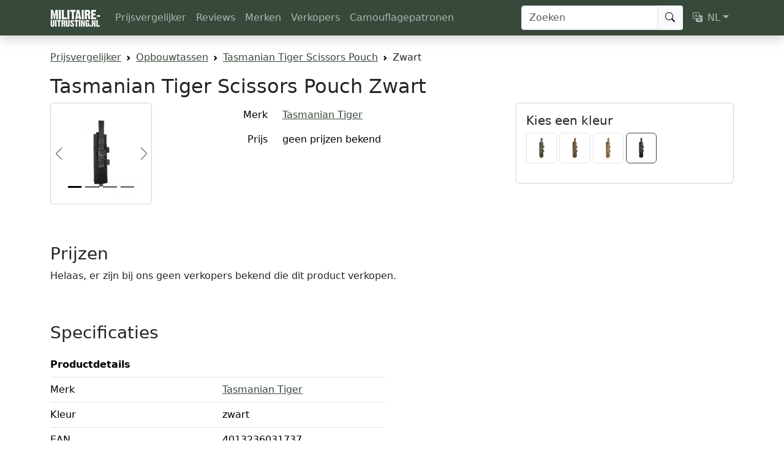

--- FILE ---
content_type: text/html; charset=UTF-8
request_url: https://www.militaire-uitrusting.nl/producten/tasmanian-tiger-scissors-pouch-zwart
body_size: 5866
content:
<!DOCTYPE html>
<html lang="nl">
    <head>
        <meta charset="UTF-8">
        <title>Tasmanian Tiger Scissors Pouch Zwart prijzen vergelijken</title>

        <meta name="viewport" content="width=device-width, initial-scale=1, shrink-to-fit=no">

        <meta name="description" content="Vergelijk prijzen van Tasmanian Tiger Scissors Pouch Zwart op Militaire-Uitrusting.nl.">
        <meta name="author" content="Militaire-Uitrusting.nl">

        <meta property="og:title" content="Tasmanian Tiger Scissors Pouch Zwart prijzen vergelijken" />
        <meta property="og:description" content="Vergelijk prijzen van Tasmanian Tiger Scissors Pouch Zwart op Militaire-Uitrusting.nl." />
        <meta property="og:type" content="website" />
        <meta property="og:image" content="https://static.militaire-uitrusting.nl/thumbnail/a4230d972673875c53ba53c064bc2cc7.webp" />
        <meta property="og:url" content="https://www.militaire-uitrusting.nl/producten/tasmanian-tiger-scissors-pouch-zwart" />        <meta property="og:site_name" content="Militaire-Uitrusting.nl" />

        <meta name="twitter:card" content="summary" />
        <meta name="twitter:site" content="@MilUitrusting" />
        <meta name="twitter:title" content="Tasmanian Tiger Scissors Pouch Zwart prijzen vergelijken" />
        <meta name="twitter:description" content="Vergelijk prijzen van Tasmanian Tiger Scissors Pouch Zwart op Militaire-Uitrusting.nl." />
        <meta name="twitter:image" content="https://static.militaire-uitrusting.nl/thumbnail/a4230d972673875c53ba53c064bc2cc7.webp" />

                <link rel="icon" href="/favicon.ico" sizes="32x32">
        <link rel="icon" href="/assets/images/favicon-631cdf36b3f3e4b5f08c85cf78334220.svg">
        <link rel="apple-touch-icon" href="/assets/images/apple-touch-icon-2d19aa6d6b04b0c85a55cd0a4cb8eced.png">

                    <link rel="canonical" href="https://www.militaire-uitrusting.nl/producten/tasmanian-tiger-scissors-pouch-olijfgroen">
                                                <link rel="alternate" hreflang="nl"
                        href="https://www.militaire-uitrusting.nl/producten/tasmanian-tiger-scissors-pouch-zwart">
                                    <link rel="alternate" hreflang="en"
                        href="https://www.militaire-uitrusting.nl/en/product/tasmanian-tiger-scissors-pouch-zwart">
                                    
                    <link rel="stylesheet" href="/assets/styles/app-29cc8f20785b1ca45b0d640083fbbff0.css">
        
                    
<link rel="stylesheet" href="/assets/vendor/bootstrap-icons/font/bootstrap-icons-54f0323ec241ca284ca29408317fda2b.css">
<link rel="stylesheet" href="/assets/vendor/country-flag-icons/3x2/flags-db07394c9a8192b8ae76267017d906d6.css">
<script type="importmap" nonce="dk0KJJgLzQwiyIWerLImhw==">
{
    "imports": {
        "app": "/assets/app-42069d6036776bf03fe771451d66ca4a.js",
        "bootstrap": "/assets/vendor/bootstrap/bootstrap.index-c127025bd6624d96e7f22bd68952f839.js",
        "bootstrap-icons/font/bootstrap-icons.css": "data:application/javascript,",
        "fslightbox": "/assets/vendor/fslightbox/fslightbox.index-74f6e9a10bcc9bfe2366dde4c516755b.js",
        "/assets/plausible.js": "/assets/plausible-82df2adebcebf7bcf9db8dea4448550a.js",
        "country-flag-icons/3x2/flags.css": "data:application/javascript,",
        "/assets/bootstrap.js": "/assets/bootstrap-45f38c0c2596afbfd5eb5bdbcd4737ae.js",
        "@popperjs/core": "/assets/vendor/@popperjs/core/core.index-4013baa633d6c530f3ac068433ba0593.js",
        "plausible-tracker": "/assets/vendor/plausible-tracker/plausible-tracker.index-425f49891fbd65d317106c5abfc9526a.js",
        "@symfony/stimulus-bundle": "/assets/@symfony/stimulus-bundle/loader-763a9e2ea6bbeffec5de3eee8492b6ac.js",
        "@hotwired/stimulus": "/assets/vendor/@hotwired/stimulus/stimulus.index-4b8ccd71e6b1c4ddba22853d5a50a26c.js",
        "/assets/@symfony/stimulus-bundle/controllers.js": "/assets/@symfony/stimulus-bundle/controllers-663ce47f50b65ae598bfdf34ee420648.js",
        "/assets/controllers/contact_controller.js": "/assets/controllers/contact_controller-e8cb66a5a2086d46198173483671f7b8.js",
        "bootstrap/dist/css/bootstrap.min.css": "data:application/javascript,document.head.appendChild%28Object.assign%28document.createElement%28%22link%22%29%2C%7Brel%3A%22stylesheet%22%2Chref%3A%22%2Fassets%2Fvendor%2Fbootstrap%2Fdist%2Fcss%2Fbootstrap.min-1712f0378f8675ca7cd423d6262fcccf.css%22%7D%29%29"
    }
}
</script>
<!-- ES Module Shims: Import maps polyfill for modules browsers without import maps support -->
<script async src="https://ga.jspm.io/npm:es-module-shims@1.10.0/dist/es-module-shims.js" crossorigin="anonymous" integrity="sha384-ie1x72Xck445i0j4SlNJ5W5iGeL3Dpa0zD48MZopgWsjNB/lt60SuG1iduZGNnJn" nonce="dk0KJJgLzQwiyIWerLImhw=="></script>
<link rel="modulepreload" href="/assets/app-42069d6036776bf03fe771451d66ca4a.js">
<link rel="modulepreload" href="/assets/vendor/bootstrap/bootstrap.index-c127025bd6624d96e7f22bd68952f839.js">
<link rel="modulepreload" href="/assets/vendor/fslightbox/fslightbox.index-74f6e9a10bcc9bfe2366dde4c516755b.js">
<link rel="modulepreload" href="/assets/plausible-82df2adebcebf7bcf9db8dea4448550a.js">
<link rel="modulepreload" href="/assets/bootstrap-45f38c0c2596afbfd5eb5bdbcd4737ae.js">
<link rel="modulepreload" href="/assets/vendor/@popperjs/core/core.index-4013baa633d6c530f3ac068433ba0593.js">
<link rel="modulepreload" href="/assets/vendor/plausible-tracker/plausible-tracker.index-425f49891fbd65d317106c5abfc9526a.js">
<link rel="modulepreload" href="/assets/@symfony/stimulus-bundle/loader-763a9e2ea6bbeffec5de3eee8492b6ac.js">
<link rel="modulepreload" href="/assets/vendor/@hotwired/stimulus/stimulus.index-4b8ccd71e6b1c4ddba22853d5a50a26c.js">
<link rel="modulepreload" href="/assets/@symfony/stimulus-bundle/controllers-663ce47f50b65ae598bfdf34ee420648.js">
<script type="module" nonce="dk0KJJgLzQwiyIWerLImhw==">import 'app';</script>        
        <script type="application/ld+json">
            {
                "@context": "https://schema.org",
                "@type": "Organization",
                "name": "Militaire-Uitrusting.nl",
                "url": "https://www.militaire-uitrusting.nl/",
                "logo": "https://www.militaire-uitrusting.nl/assets/images/logo-80e043999abbb47a4f9960f1eb555f96.png",
                "sameAs": [
                    "https://www.instagram.com/militaireuitrusting/",
                    "https://www.facebook.com/MilitaireUitrusting",
                    "https://twitter.com/MilUitrusting",
                    "https://www.linkedin.com/company/militaire-uitrusting-nl/"
                ]
            }
        </script>

            <script type="application/ld+json">{"@context":"https://schema.org","@type":"Product","url":"https://www.militaire-uitrusting.nl/producten/tasmanian-tiger-scissors-pouch-zwart","name":"Tasmanian Tiger Scissors Pouch Zwart","brand":{"@type":"Brand","name":"Tasmanian Tiger","url":"https://www.militaire-uitrusting.nl/merken/tasmanian-tiger"},"mpn":"7960.040","gtin":"4013236031737","image":"https://www.tasmaniantiger.info/en/wp-content/uploads/sites/3/7960040a-1200x1200.jpg"}</script>
    </head>
    <body>
        <header class="navbar navbar-expand-lg navbar-dark sticky-top bg-primary shadow">
            <nav class="container">
                <a class="navbar-brand" href="/"><img src="/assets/images/logo-white-3caa724884731e9a63221103ea25c776.png" width="82"
                        height="30" alt="Militaire-Uitrusting.nl"></a>

                <button class="navbar-toggler" type="button" data-bs-toggle="offcanvas"
                    data-bs-target="#offcanvasNavbar" aria-controls="offcanvasNavbar"
                    aria-label="Toggle navigation">
                    <span class="navbar-toggler-icon"></span>
                </button>

                <div class="offcanvas offcanvas-start text-bg-primary" tabindex="-1" id="offcanvasNavbar">
                    <div class="offcanvas-header">
                        <div class="h5 offcanvas-title" id="offcanvasNavbarLabel">Navigatie</div>
                        <button type="button" class="btn-close btn-close-white" data-bs-dismiss="offcanvas" aria-label="Close"></button>
                    </div>

                    <div class="offcanvas-body">
                                        <ul class="navbar-nav me-auto">
            
                <li class="first">                        <a href="/" class="nav-link">Prijsvergelijker</a>
                

    </li>

    
                <li>                        <a href="/reviews" class="nav-link">Reviews</a>
                

    </li>

    
                <li>                        <a href="/merken" class="nav-link">Merken</a>
                

    </li>

    
                <li>                        <a href="/winkels" class="nav-link">Verkopers</a>
                

    </li>

    
                <li class="last">                        <a href="/camouflagepatronen" class="nav-link">Camouflagepatronen</a>
                

    </li>


    </ul>



                        <form class="d-flex mt-4 mt-lg-0" role="search" action="/zoeken" method="get">
                            <div class="input-group">
                                <input class="form-control rounded-1 rounded-end-0" type="search"
                                    placeholder="Zoeken" aria-label="Zoeken"
                                    name="q" value="">
                                <button class="btn btn-light border-start rounded-1 rounded-start-0" type="submit"><i class="bi bi-search"></i></button>
                            </div>
                        </form>

                                                    <ul class="navbar-nav ms-2 mt-4 mt-lg-0">
                                                    <li class="nav-item dropdown">
        <a class="nav-link dropdown-toggle" href="#" id="dropdown-language" role="button"
            data-bs-toggle="dropdown" aria-haspopup="true" aria-expanded="false"><i
                class="bi bi-translate me-2"></i>NL</a>
        <ul class="dropdown-menu dropdown-menu-end" aria-labelledby="dropdown-language">
                            <li>
                    <a class="dropdown-item disabled fw-bold"
                        rel="alternate" hreflang="nl"
                        href="/producten/tasmanian-tiger-scissors-pouch-zwart">Nederlands</a>
                </li>
                            <li>
                    <a class="dropdown-item "
                        rel="alternate" hreflang="en"
                        href="/en/product/tasmanian-tiger-scissors-pouch-zwart">English</a>
                </li>
                    </ul>
    </li>

                            </ul>
                                            </div>
                </div>
            </nav>
        </header>

        <div class="container my-4 overflow-hidden">
            <nav aria-label="breadcrumb">
                    <ol id="wo-breadcrumbs" class="breadcrumb" itemscope itemtype="http://schema.org/BreadcrumbList">
                    <li class="breadcrumb-item" itemprop="itemListElement" itemscope itemtype="http://schema.org/ListItem">
                                <a href="https://www.militaire-uitrusting.nl/" itemprop="item">
                                        <span itemprop="name">Prijsvergelijker</span>
                                    </a>
                                <meta itemprop="position" content="1" />

                                    <span class='separator'></span>
                            </li>
                    <li class="breadcrumb-item" itemprop="itemListElement" itemscope itemtype="http://schema.org/ListItem">
                                <a href="https://www.militaire-uitrusting.nl/categorieen/opbouwtassen" itemprop="item">
                                        <span itemprop="name">Opbouwtassen</span>
                                    </a>
                                <meta itemprop="position" content="2" />

                                    <span class='separator'></span>
                            </li>
                    <li class="breadcrumb-item" itemprop="itemListElement" itemscope itemtype="http://schema.org/ListItem">
                                <a href="https://www.militaire-uitrusting.nl/producten/tasmanian-tiger-scissors-pouch-zwart" itemprop="item">
                                        <span itemprop="name">Tasmanian Tiger Scissors Pouch</span>
                                    </a>
                                <meta itemprop="position" content="3" />

                                    <span class='separator'></span>
                            </li>
                    <li class="breadcrumb-item" itemprop="itemListElement" itemscope itemtype="http://schema.org/ListItem">
                                    <span itemprop="name">Zwart</span>
                                        <meta itemprop="item" content="https://www.militaire-uitrusting.nl/producten/tasmanian-tiger-scissors-pouch-zwart" />
                                <meta itemprop="position" content="4" />

                            </li>
            </ol>

            </nav>

            <main>
                    <div>
        <h1 class="h2">Tasmanian Tiger Scissors Pouch Zwart</h1>

        <div class="row">
            <div class="col-sm-6 col-md-3 col-lg-2">
                <div class="card mb-3">
                    <div id="productCarousel" class="card-body carousel carousel-dark slide" data-bs-interval="false">
                                                    <div class="carousel-indicators">
                                                                    <button type="button" data-bs-target="#productCarousel"
                                            data-bs-slide-to="0"
                                            class="active" aria-current="true"></button>
                                                                    <button type="button" data-bs-target="#productCarousel"
                                            data-bs-slide-to="1"
                                            ></button>
                                                                    <button type="button" data-bs-target="#productCarousel"
                                            data-bs-slide-to="2"
                                            ></button>
                                                                    <button type="button" data-bs-target="#productCarousel"
                                            data-bs-slide-to="3"
                                            ></button>
                                                            </div>
                                                <div class="carousel-inner">
                                                            <div class="carousel-item active">
                                    <a href="https://static.militaire-uitrusting.nl/large/a4230d972673875c53ba53c064bc2cc7.webp" data-fslightbox>
                                        <img src="https://static.militaire-uitrusting.nl/thumbnail/a4230d972673875c53ba53c064bc2cc7.webp" class="d-block w-100 h-auto"
                                                                                                width="400"
                                                height="400"
                                                alt="Tasmanian Tiger Scissors Pouch Zwart">
                                    </a>
                                </div>
                                                            <div class="carousel-item ">
                                    <a href="https://static.militaire-uitrusting.nl/large/daf5954fd85a547b655ac3f0bb479d43.webp" data-fslightbox>
                                        <img src="https://static.militaire-uitrusting.nl/thumbnail/daf5954fd85a547b655ac3f0bb479d43.webp" class="d-block w-100 h-auto"
                                                loading="lazy"                                                width="400"
                                                height="400"
                                                alt="Tasmanian Tiger Scissors Pouch Zwart">
                                    </a>
                                </div>
                                                            <div class="carousel-item ">
                                    <a href="https://static.militaire-uitrusting.nl/large/4f0c9041aae73524b83f4bd373ded42a.webp" data-fslightbox>
                                        <img src="https://static.militaire-uitrusting.nl/thumbnail/4f0c9041aae73524b83f4bd373ded42a.webp" class="d-block w-100 h-auto"
                                                loading="lazy"                                                width="400"
                                                height="400"
                                                alt="Tasmanian Tiger Scissors Pouch Zwart">
                                    </a>
                                </div>
                                                            <div class="carousel-item ">
                                    <a href="https://static.militaire-uitrusting.nl/large/1a01371a5c262d3de9dbd7358535df0b.webp" data-fslightbox>
                                        <img src="https://static.militaire-uitrusting.nl/thumbnail/1a01371a5c262d3de9dbd7358535df0b.webp" class="d-block w-100 h-auto"
                                                loading="lazy"                                                width="400"
                                                height="400"
                                                alt="Tasmanian Tiger Scissors Pouch Zwart">
                                    </a>
                                </div>
                                                    </div>
                                                    <button class="carousel-control-prev" type="button" data-bs-target="#productCarousel"
                                    data-bs-slide="prev">
                                <span class="carousel-control-prev-icon" aria-hidden="true"></span> <span
                                        class="visually-hidden">Previous</span>
                            </button>
                            <button class="carousel-control-next" type="button" data-bs-target="#productCarousel"
                                    data-bs-slide="next">
                                <span class="carousel-control-next-icon" aria-hidden="true"></span> <span
                                        class="visually-hidden">Next</span>
                            </button>
                                            </div>
                </div>
            </div>

            <div class="col-md-5 col-lg-6">
                <table class="table table-borderless">
                                            <tr>
                            <th class="w-25 fw-normal text-end pe-3">Merk</th>
                            <td class="w-50"><a
                                    href="/merken/tasmanian-tiger">Tasmanian Tiger</a>
                            </td>
                        </tr>
                                        <tr>
                        <th class="fw-normal text-end align-bottom pe-3">Prijs</th>
                        <td>
                                                            geen prijzen bekend
                                                    </td>
                    </tr>
                                    </table>
            </div>

                            <div class="col-md-4 mb-3">
                    <div class="card">
                        <div class="card-body">
                                                            <h2 class="card-title h5">Kies een kleur</h2>

                                <div class="row g-1 mb-3">
                                                                            <div class="col-3 col-xl-2">
                                            <a href="/producten/tasmanian-tiger-scissors-pouch-olijfgroen">
                                                                                                    <img src="https://static.militaire-uitrusting.nl/thumbnail/dfdaa0d4e803373a25d13e28e6d38533.webp"
                                                            class="img-thumbnail "
                                                            title="olijfgroen" alt="Tasmanian Tiger Scissors Pouch Olijfgroen"
                                                            width="400" height="400" />
                                                                                            </a>
                                        </div>
                                                                            <div class="col-3 col-xl-2">
                                            <a href="/producten/tasmanian-tiger-scissors-pouch-coyote-brown">
                                                                                                    <img src="https://static.militaire-uitrusting.nl/thumbnail/0cd6db9147529d40fa55481b2636aa11.webp"
                                                            class="img-thumbnail "
                                                            title="coyote brown" alt="Tasmanian Tiger Scissors Pouch Coyote Brown"
                                                            width="400" height="400" />
                                                                                            </a>
                                        </div>
                                                                            <div class="col-3 col-xl-2">
                                            <a href="/producten/tasmanian-tiger-scissors-pouch-khaki">
                                                                                                    <img src="https://static.militaire-uitrusting.nl/thumbnail/422b217ec335e187157e1ba93dac8768.webp"
                                                            class="img-thumbnail "
                                                            title="khaki" alt="Tasmanian Tiger Scissors Pouch Khaki"
                                                            width="400" height="400" />
                                                                                            </a>
                                        </div>
                                                                            <div class="col-3 col-xl-2">
                                            <a href="/producten/tasmanian-tiger-scissors-pouch-zwart">
                                                                                                    <img src="https://static.militaire-uitrusting.nl/thumbnail/a4230d972673875c53ba53c064bc2cc7.webp"
                                                            class="img-thumbnail active"
                                                            title="zwart" alt="Tasmanian Tiger Scissors Pouch Zwart"
                                                            width="400" height="400" />
                                                                                            </a>
                                        </div>
                                                                    </div>
                            
                                                    </div>
                    </div>
                </div>
            
        </div>

        <div class="row">
            <div class="col-12 col-lg-10 col-xl-8">

                <h2 class="h3 pt-5" id="prices">Prijzen</h2>

                                    <p>Helaas, er zijn bij ons geen verkopers bekend die dit product verkopen.</p>
                            </div>
        </div>

        <div class="row">
            <div class="col-12 col-lg-10 col-xl-6">
                <h2 class="h3 pt-5" id="specs">Specificaties</h2>

                
                <table class="table">
                    <tr>
                        <th colspan="2" class="ps-0 pt-3">Productdetails</th>
                    </tr>

                                            <tr>
                            <th class="w-50 ps-0 fw-normal">Merk</th>
                            <td class="w-50"><a
                                    href="/merken/tasmanian-tiger">Tasmanian Tiger</a>
                            </td>
                        </tr>
                                                                <tr>
                            <th class="w-50 ps-0 fw-normal">Kleur</th>
                            <td class="w-50">zwart</td>
                        </tr>
                                                                                                        <tr>
                            <th class="w-50 ps-0 fw-normal">EAN</th>
                            <td class="w-50">4013236031737</td>
                        </tr>
                                                                <tr>
                            <th class="w-50 ps-0 fw-normal">productcode</th>
                            <td class="w-50">7960.040</td>
                        </tr>
                                    </table>

                                    <p><a href="https://www.tasmaniantiger.info/en/product/tt-scissors-pouch/" target="_blank">Productinformatie van de fabrikant</a></p>
                            </div>
        </div>

        
                    <h2 class="h3 pt-5">Gerelateerde producten</h2>

            <div class="row row-cols-2 row-cols-md-3 row-cols-lg-4 row-cols-xl-5 g-2">
                            <div class="col">
            <div class="card h-100">
                                    <img class="card-img-top p-3 h-auto" width="400" height="400" src="https://static.militaire-uitrusting.nl/thumbnail/a5d4bac75d5d6f8d39b921c08b416dd1.webp"
                            loading="lazy"
                            alt="Tasmanian Tiger Tac Pouch 6" />
                
                <div class="card-body pb-0">
                    <h2 class="h5 card-title mb-1">
                        <a class="stretched-link text-reset text-decoration-none" href="/producten/tasmanian-tiger-tac-pouch-6-olijfgroen">
                            <span class="d-block fs-6 fw-normal text-uppercase text-muted"><span class="small">Tasmanian Tiger</span></span>

                            Tac Pouch 6
                        </a>
                    </h2>
                </div>
                <div class="card-footer pt-0 pb-3 bg-white border-top-0">
                                                                <div class="card-text small text-muted">vanaf <span class="fw-bold">€ 33,49</span></div>
                                    </div>
            </div>
        </div>
            <div class="col">
            <div class="card h-100">
                                    <img class="card-img-top p-3 h-auto" width="400" height="400" src="https://static.militaire-uitrusting.nl/thumbnail/99c3435f494f0d37c37dbfaaa929e2de.webp"
                            loading="lazy"
                            alt="Tasmanian Tiger Tac Pouch Round VL" />
                
                <div class="card-body pb-0">
                    <h2 class="h5 card-title mb-1">
                        <a class="stretched-link text-reset text-decoration-none" href="/producten/tasmanian-tiger-tac-pouch-round-vl-olijfgroen">
                            <span class="d-block fs-6 fw-normal text-uppercase text-muted"><span class="small">Tasmanian Tiger</span></span>

                            Tac Pouch Round VL
                        </a>
                    </h2>
                </div>
                <div class="card-footer pt-0 pb-3 bg-white border-top-0">
                                                                <div class="card-text small text-muted">vanaf <span class="fw-bold">€ 9,90</span></div>
                                    </div>
            </div>
        </div>
            <div class="col">
            <div class="card h-100">
                                    <img class="card-img-top p-3 h-auto" width="400" height="400" src="https://static.militaire-uitrusting.nl/thumbnail/16f67fb46e057bbf0b366f521e31abf7.webp"
                            loading="lazy"
                            alt="Tasmanian Tiger Tac Pouch 6.1" />
                
                <div class="card-body pb-0">
                    <h2 class="h5 card-title mb-1">
                        <a class="stretched-link text-reset text-decoration-none" href="/producten/tasmanian-tiger-tac-pouch-6-1-olijfgroen">
                            <span class="d-block fs-6 fw-normal text-uppercase text-muted"><span class="small">Tasmanian Tiger</span></span>

                            Tac Pouch 6.1
                        </a>
                    </h2>
                </div>
                <div class="card-footer pt-0 pb-3 bg-white border-top-0">
                                                                <div class="card-text small text-muted">vanaf <span class="fw-bold">€ 28,99</span></div>
                                    </div>
            </div>
        </div>
            <div class="col">
            <div class="card h-100">
                                    <img class="card-img-top p-3 h-auto" width="400" height="400" src="https://static.militaire-uitrusting.nl/thumbnail/fdbb743ad8afafbdfd5a03f7238db82e.webp"
                            loading="lazy"
                            alt="Tasmanian Tiger Tac Pouch 5.1" />
                
                <div class="card-body pb-0">
                    <h2 class="h5 card-title mb-1">
                        <a class="stretched-link text-reset text-decoration-none" href="/producten/tasmanian-tiger-tac-pouch-5-1-olijfgroen">
                            <span class="d-block fs-6 fw-normal text-uppercase text-muted"><span class="small">Tasmanian Tiger</span></span>

                            Tac Pouch 5.1
                        </a>
                    </h2>
                </div>
                <div class="card-footer pt-0 pb-3 bg-white border-top-0">
                                                                <div class="card-text small text-muted">vanaf <span class="fw-bold">€ 25,00</span></div>
                                    </div>
            </div>
        </div>
            <div class="col">
            <div class="card h-100">
                                    <img class="card-img-top p-3 h-auto" width="400" height="400" src="https://static.militaire-uitrusting.nl/thumbnail/2596d6feeb41633d03bfb92622f57d0d.webp"
                            loading="lazy"
                            alt="Tasmanian Tiger SGL Pistol Mag Pouch MKII" />
                
                <div class="card-body pb-0">
                    <h2 class="h5 card-title mb-1">
                        <a class="stretched-link text-reset text-decoration-none" href="/producten/tasmanian-tiger-sgl-pistol-mag-pouch-mkii-olijfgroen">
                            <span class="d-block fs-6 fw-normal text-uppercase text-muted"><span class="small">Tasmanian Tiger</span></span>

                            SGL Pistol Mag Pouch MKII
                        </a>
                    </h2>
                </div>
                <div class="card-footer pt-0 pb-3 bg-white border-top-0">
                                                                <div class="card-text small text-muted"><span class="fw-bold">€ 10,50</span></div>
                                    </div>
            </div>
        </div>
    
            </div>
            </div>
            </main>

            <footer class="my-5 pt-5 border-top text-muted text-center small">
                <ul class="list-inline">
                    <li class="list-inline-item"><a href="/over">Over Militaire-Uitrusting.nl</a></li>
                    <li class="list-inline-item"><a href="/contact">Contact</a></li>
                    <li class="list-inline-item"><a href="/winkelvermelding">Winkel vermelden</a></li>
                    <li class="list-inline-item"><a href="https://www.instagram.com/militaireuitrusting/"
                            target="_blank">Instagram</a></li>
                    <li class="list-inline-item"><a href="https://krijgsliteratuur.nl/" target="_blank">Militaire boeken</a></li>
                </ul>

                <small>&copy; 2026 Militaire-Uitrusting.nl</small>
            </footer>
        </div>

    </body>
</html>


--- FILE ---
content_type: application/javascript
request_url: https://www.militaire-uitrusting.nl/assets/app-42069d6036776bf03fe771451d66ca4a.js
body_size: 56
content:
import "bootstrap";
import "bootstrap-icons/font/bootstrap-icons.css";
import "fslightbox";
import { Tracker } from "./plausible.js";
import "country-flag-icons/3x2/flags.css";
import "./bootstrap.js";
var plausible = new Tracker();
